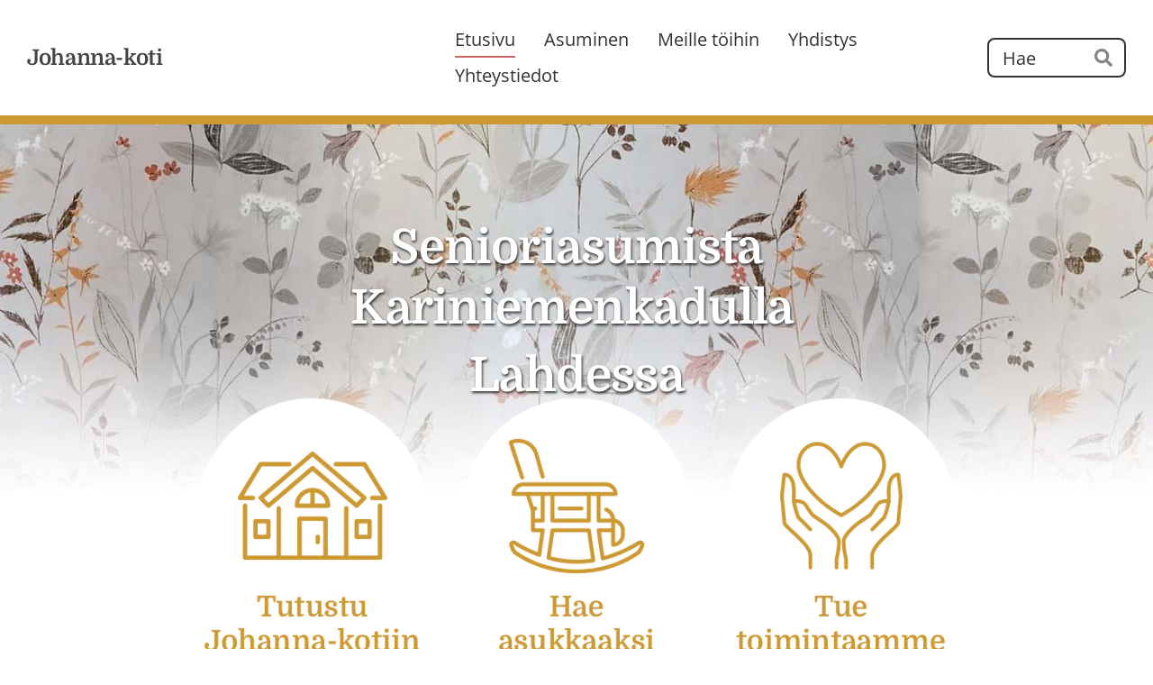

--- FILE ---
content_type: text/html; charset=utf-8
request_url: https://www.johannakoti.fi/
body_size: 6009
content:
<!DOCTYPE html>
<html class="no-js" lang="fi">

<head>
  <title>Lahden Vanhainkotiyhdistys ry, Johanna-koti</title>
  <meta charset="utf-8">
  <meta name="viewport" content="width=device-width,initial-scale=1.0">
  <link rel="preconnect" href="https://fonts.avoine.com" crossorigin>
  <link rel="preconnect" href="https://bin.yhdistysavain.fi" crossorigin>
  <script data-cookieconsent="ignore">
    document.documentElement.classList.replace('no-js', 'js')
  </script>
  
  <link href="https://fonts.avoine.com/fonts/domine/ya.css" rel="stylesheet" class="font-import"><link href="https://fonts.avoine.com/fonts/open-sans/ya.css" rel="stylesheet" class="font-import">
  <link rel="stylesheet" href="/@css/browsing-1.css?b1769602717s1633703130354">
  
<link rel="canonical" href="https://www.johannakoti.fi/"><meta name="description" content="Senioriasumista Kariniemenkadulla Lahdessa Johanna-koti Johanna-koti on ollut olemassa jo vuodesta 1953 lähtien pitämässä huolta siitä, että lahtelaisilla ikääntyneillä on mahdollisuus asua ja viettää…"><link rel="image_src" href="https://bin.yhdistysavain.fi/1582550/eSTnHFkkwIXqAN7sXhr00WN4AZ/tutustu.png"><meta itemprop="name" content="Etusivu"><meta itemprop="url" content="https://www.johannakoti.fi/"><meta itemprop="image" content="https://bin.yhdistysavain.fi/1582550/eSTnHFkkwIXqAN7sXhr00WN4AZ/tutustu.png"><meta property="og:type" content="website"><meta property="og:title" content="Etusivu"><meta property="og:url" content="https://www.johannakoti.fi/"><meta property="og:image" content="https://bin.yhdistysavain.fi/1582550/eSTnHFkkwIXqAN7sXhr00WN4AZ/tutustu.png"><meta property="og:image:width" content="309"><meta property="og:image:height" content="342"><meta property="og:description" content="Senioriasumista Kariniemenkadulla Lahdessa Johanna-koti Johanna-koti on ollut olemassa jo vuodesta 1953 lähtien pitämässä huolta siitä, että lahtelaisilla ikääntyneillä on mahdollisuus asua ja viettää…"><meta property="og:site_name" content="Lahden Vanhainkotiyhdistys ry, Johanna-koti"><meta name="twitter:card" content="summary_large_image"><meta name="twitter:title" content="Etusivu"><meta name="twitter:description" content="Senioriasumista Kariniemenkadulla Lahdessa Johanna-koti Johanna-koti on ollut olemassa jo vuodesta 1953 lähtien pitämässä huolta siitä, että lahtelaisilla ikääntyneillä on mahdollisuus asua ja viettää…"><meta name="twitter:image" content="https://bin.yhdistysavain.fi/1582550/eSTnHFkkwIXqAN7sXhr00WN4AZ/tutustu.png"><link rel="preload" as="image" href="https://bin.yhdistysavain.fi/1582550/0BxgDk0xYiwGbiAxP5aa0WN40s/tausta2.jpg" imagesrcset="https://bin.yhdistysavain.fi/1582550/0BxgDk0xYiwGbiAxP5aa0WN40s@500&#x3D;2lnbYBHEUl/tausta2.jpg 500w, https://bin.yhdistysavain.fi/1582550/0BxgDk0xYiwGbiAxP5aa0WN40s@1000&#x3D;RoJ0XiM3tC/tausta2.jpg 1000w, https://bin.yhdistysavain.fi/1582550/0BxgDk0xYiwGbiAxP5aa0WN40s/tausta2.jpg 1390w">

  <style>
  .button-container a {
    font-weight:900!important;
  }
  header .d4-header-wrapper {
    border-bottom: solid 10px #cc9933;
}
  header .logo {
    color: #cc9933!important;
}
  #widget-5H5U0E9CRYXM66ppT6jD h1,  #widget-5H5U0E9CRYXM66ppT6jD h2{
    color:#ffffff!important;
    text-shadow: 1px 2px 3px #333;
}
  @media (min-width: 980px) {
header {
    margin-bottom: -120px;
  padding-bottom: 8%;
}
  }
</style>
  <script type="module" src="/@res/ssr-browsing/ssr-browsing.js?b1769602717"></script>
</head>

<body data-styles-page-id="1">
  
  
  <div id="app" class=""><a class="skip-link noindex" href="#start-of-content">Siirry sivun sisältöön</a><div class="bartender"><!----><div class="d4-mobile-bar noindex"><div class="d4-mobile-bar__col d4-mobile-bar__col--fill"><div class="d4-mobile-bar__item"><a class="d4-logo d4-logo--horizontal d4-logo--mobileBar noindex" href="/"><div class="d4-logo__image"></div><div class="d4-logo__textWrap"><span class="d4-logo__text">Johanna-koti</span></div></a></div></div><div class="d4-mobile-bar__col"><button class="d4-mobile-bar__item d4-offcanvas-toggle" data-bartender-toggle="top"><span aria-hidden="true" class="icon d4-offcanvas-toggle__icon"><svg style="fill: currentColor; width: 17px; height: 17px" width="1792" height="1792" viewBox="0 0 1792 1792" xmlns="http://www.w3.org/2000/svg">
  <path d="M1664 1344v128q0 26-19 45t-45 19h-1408q-26 0-45-19t-19-45v-128q0-26 19-45t45-19h1408q26 0 45 19t19 45zm0-512v128q0 26-19 45t-45 19h-1408q-26 0-45-19t-19-45v-128q0-26 19-45t45-19h1408q26 0 45 19t19 45zm0-512v128q0 26-19 45t-45 19h-1408q-26 0-45-19t-19-45v-128q0-26 19-45t45-19h1408q26 0 45 19t19 45z"/>
</svg>
</span><span class="d4-offcanvas-toggle__text sr-only">Haku ja valikko</span></button></div><!----></div><div class="d4-canvas bartender__content"><header><div class="d4-background-layers"><div class="d4-background-layer d4-background-layer--brightness"></div><div class="d4-background-layer d4-background-layer--overlay"></div><div class="d4-background-layer d4-background-layer--fade"></div></div><div class="d4-header-wrapper"><div class="flex"><div class="flex__logo"><a class="d4-logo d4-logo--horizontal d4-logo--legacy noindex" href="/"><div class="d4-logo__image"></div><div class="d4-logo__textWrap"><span class="d4-logo__text">Johanna-koti</span></div></a></div><div class="flex__nav"><nav class="d4-main-nav"><ul class="d4-main-nav__list" tabindex="-1"><!--[--><li class="d4-main-nav__item d4-main-nav__item--level-1 d4-main-nav__item--current"><a class="d4-main-nav__link" href="/" aria-current="page"><!----><span class="d4-main-nav__title">Etusivu</span><!----></a><!----></li><li class="d4-main-nav__item d4-main-nav__item--level-1 nav__item--has-children"><a class="d4-main-nav__link" href="/koti-ja-palvelut/" aria-current="false"><!----><span class="d4-main-nav__title">Asuminen</span><!----></a><!----></li><li class="d4-main-nav__item d4-main-nav__item--level-1 nav__item--has-children"><a class="d4-main-nav__link" href="/henkilokunta/" aria-current="false"><!----><span class="d4-main-nav__title">Meille töihin</span><!----></a><!----></li><li class="d4-main-nav__item d4-main-nav__item--level-1 nav__item--has-children"><a class="d4-main-nav__link" href="/yhdistys/" aria-current="false"><!----><span class="d4-main-nav__title">Yhdistys</span><!----></a><!----></li><li class="d4-main-nav__item d4-main-nav__item--level-1 nav__item--has-children"><a class="d4-main-nav__link" href="/yhteystiedot-2/" aria-current="false"><!----><span class="d4-main-nav__title">Yhteystiedot</span><!----></a><!----></li><!--]--></ul></nav><form action="/@search" method="get" class="d4-theme-search noindex d4-theme-search--header"><div class="d4-theme-search__field d4-theme-search__field--query"><label for="search-desktop-q" class="d4-theme-search__label sr-only">Haku</label><input class="d4-theme-search__input" type="search" id="search-desktop-q" name="q" placeholder="Hae" autocomplete="off" required><button class="d4-theme-search__submit" type="submit"><span aria-hidden="true" class="icon d4-theme-search__icon"><svg style="fill: currentColor; width: 12px; height: 12px" xmlns="http://www.w3.org/2000/svg" viewBox="0 0 512 512"><path d="M505 442.7L405.3 343c-4.5-4.5-10.6-7-17-7H372c27.6-35.3 44-79.7 44-128C416 93.1 322.9 0 208 0S0 93.1 0 208s93.1 208 208 208c48.3 0 92.7-16.4 128-44v16.3c0 6.4 2.5 12.5 7 17l99.7 99.7c9.4 9.4 24.6 9.4 33.9 0l28.3-28.3c9.4-9.4 9.4-24.6.1-34zM208 336c-70.7 0-128-57.2-128-128 0-70.7 57.2-128 128-128 70.7 0 128 57.2 128 128 0 70.7-57.2 128-128 128z"></path></svg>
</span><span class="sr-only">Hae</span></button></div></form></div></div></div><!--[--><div class="d4-canvas-wrapper" id="start-of-content"><div class="zone-container"><div class="zone" data-zone-id="10header"><!----><!--[--><!--[--><div class="widget-container" id="wc-5H5U0E9CRYXM66ppT6jD"><div id="widget-5H5U0E9CRYXM66ppT6jD" class="widget widget-text"><!--[--><div><h1 style="text-align:center">Senioriasumista Kariniemenkadulla </h1><h1 style="text-align:center">Lahdessa</h1></div><!--]--></div></div><!--]--><!--]--><!----></div><!----></div></div><!--]--></header><div class="d4-canvas-wrapper"><div class="content"><main role="main"><div class="zone-container"><div class="zone" data-zone-id="50main"><!----><!--[--><!--[--><div id="wc-9Rvh0IzdenrgiACujb3o" class="grid"><!----><!----><!--[--><div class="col col--20 col--first"><!--[--><div class="widget-container" id="wc-IiTi0aUzZgCvNdCICGYr"><div id="widget-IiTi0aUzZgCvNdCICGYr" class="widget widget-image"><!--[--><figure class="widget-image__figure"><div class="d4-image-container" style="max-width:309px;"><a href="/koti-ja-palvelut/" aria-label="Siirry sivulle /koti-ja-palvelut/" style="padding-bottom:110.67961165048544%;"><img src="https://bin.yhdistysavain.fi/1582550/eSTnHFkkwIXqAN7sXhr00WN4AZ/tutustu.png" width="309" height="342" alt="Tutustu Johanna-kotiin"></a></div><!----></figure><!--]--></div></div><!--]--></div><div class="col col--20"><!--[--><div class="widget-container" id="wc-Wjo7vVu3U3BGPDcpubG7"><div id="widget-Wjo7vVu3U3BGPDcpubG7" class="widget widget-image"><!--[--><figure class="widget-image__figure"><div class="d4-image-container" style="max-width:309px;"><a href="/koti-ja-palvelut/hakeminen/" aria-label="Siirry sivulle /koti-ja-palvelut/hakeminen/" style="padding-bottom:110.67961165048544%;"><img src="https://bin.yhdistysavain.fi/1582550/oUvBhZXoQoEO7tZ2HeaO0WN4AM/hae-asukkaaksi.png" width="309" height="342" alt="Hae asukkaaksi"></a></div><!----></figure><!--]--></div></div><!--]--></div><div class="col col--20 col--last"><!--[--><div class="widget-container" id="wc-9DB3UmpvNZnGaSx1aUmS"><div id="widget-9DB3UmpvNZnGaSx1aUmS" class="widget widget-image"><!--[--><figure class="widget-image__figure"><div class="d4-image-container" style="max-width:309px;"><a href="/yhdistys/" aria-label="Siirry sivulle /yhdistys/" style="padding-bottom:110.67961165048544%;"><img src="https://bin.yhdistysavain.fi/1582550/q4GYfQic8F4Va7wzjQsh0WN4AT/tue.png" width="309" height="342" alt="Tue toimintaamme"></a></div><!----></figure><!--]--></div></div><!--]--></div><!--]--></div><!--]--><!--[--><div class="widget-container" id="wc-cXVsmHXky8DxRTyBajMm"><div id="widget-cXVsmHXky8DxRTyBajMm" class="widget widget-spacer" style="padding-bottom:5%;"><!--[--><!--]--></div></div><!--]--><!--[--><div id="wc-IXTfiLKvSwsmPHksFz7k" class="grid"><!----><!----><!--[--><div class="col col--30 col--first"><!--[--><div class="widget-container" id="wc-lPspeCO5gHZTunmVNOhM"><div id="widget-lPspeCO5gHZTunmVNOhM" class="widget widget-image"><!--[--><figure class="widget-image__figure"><div class="d4-image-container" style="max-width:3652px;"><div style="padding-bottom:66.70317634173055%;"><img src="https://bin.yhdistysavain.fi/1582550/nL8efbmFydiNDp4hlpUH0YAPnJ@1000=FDn0eB553S/Johanna-koti.png" srcset="https://bin.yhdistysavain.fi/1582550/nL8efbmFydiNDp4hlpUH0YAPnJ@500=f4PObuPN6a/Johanna-koti.png 500w, https://bin.yhdistysavain.fi/1582550/nL8efbmFydiNDp4hlpUH0YAPnJ@1000=FDn0eB553S/Johanna-koti.png 1000w, https://bin.yhdistysavain.fi/1582550/nL8efbmFydiNDp4hlpUH0YAPnJ@1500=Bu8AGMgATl/Johanna-koti.png 1500w, https://bin.yhdistysavain.fi/1582550/nL8efbmFydiNDp4hlpUH0YAPnJ@2000=I4AVFgB1ly/Johanna-koti.png 2000w, https://bin.yhdistysavain.fi/1582550/nL8efbmFydiNDp4hlpUH0YAPnJ@2500=SwJy1IquKA/Johanna-koti.png 2500w, https://bin.yhdistysavain.fi/1582550/nL8efbmFydiNDp4hlpUH0YAPnJ@3000=0RYfqhe3ZI/Johanna-koti.png 3000w, https://bin.yhdistysavain.fi/1582550/nL8efbmFydiNDp4hlpUH0YAPnJ/Johanna-koti.png 3652w" width="3652" height="2436" alt></div></div><!----></figure><!--]--></div></div><!--]--></div><div class="col col--30 col--last"><!--[--><div class="widget-container" id="wc-ZkSDH9a2JVDOdOwEwT0I"><div id="widget-ZkSDH9a2JVDOdOwEwT0I" class="widget widget-text"><!--[--><div><h2>Johanna-koti</h2></div><!--]--></div></div><div class="widget-container" id="wc-4NYhpeGCIQXUkH2Oky1i"><div id="widget-4NYhpeGCIQXUkH2Oky1i" class="widget widget-text"><!--[--><div><p>Johanna-koti on ollut olemassa jo vuodesta 1953 lähtien pitämässä huolta siitä, että lahtelaisilla ikääntyneillä on mahdollisuus asua ja viettää arkea tutussa ympäristössä. Lahden Vanhainkotiyhdistys ry:n tahto ja historia rakentaa sekä ylläpitää ikäihmisille tarkoitettua Johanna-kotia on vahva sitoutumisen merkki luoda hyvää arkea ja juhlaa. </p><p>"Hyvien asiakaspalveluiden erikoisliike"</p></div><!--]--></div></div><div class="widget-container" id="wc-GLQaP06QmElgDAOuszFZ"><div id="widget-GLQaP06QmElgDAOuszFZ" class="widget widget-calltoaction"><!--[--><a href="/henkilokunta/" class="d4-button d4-button--spacing-normal d4-button--color-secondary d4-button--icon-left d4-button--context-website d4-button--text-center" style="" aria-disabled="false"><div class="d4-button__content"><!----><span class="d4-button__text">Tule meille töihin</span></div><!----><!----></a><!--]--></div></div><!--]--></div><!--]--></div><!--]--><!--[--><div class="widget-container" id="wc-JkbBLAqYn9wy0Tp7pzqq"><div id="widget-JkbBLAqYn9wy0Tp7pzqq" class="widget widget-text"><!--[--><div><h2 style="text-align:center"><br /></h2></div><!--]--></div></div><!--]--><!--[--><div id="wc-xO8iZNmKySaW4FZeecQh" class="grid"><!----><!----><!--[--><div class="col col--20 col--first"><!--[--><div class="widget-container" id="wc-KgfBNDJnE9g55GV0IRYs"><div id="widget-KgfBNDJnE9g55GV0IRYs" class="widget widget-text"><!--[--><div><h3>ESITTELYT</h3><p>vain ajanvarauksella </p><p>puh. 044 061 5165 tai <br />puh. 044 261 5162</p></div><!--]--></div></div><!--]--></div><div class="col col--20"><!--[--><div class="widget-container" id="wc-IgRPG1VT6KZLtBt63Ezt"><div id="widget-IgRPG1VT6KZLtBt63Ezt" class="widget widget-text"><!--[--><div><h3>VAPAAT HUONEISTOT</h3><p>⁠⁠⁠⁠⁠⁠⁠Yhteydenotto<br />puh. 044 061 5165 tai <br /> puh. 044 261 5162 </p></div><!--]--></div></div><!--]--></div><div class="col col--20 col--last"><!--[--><div class="widget-container" id="wc-4lTRl4dpyDgUeoVsbVIy"><div id="widget-4lTRl4dpyDgUeoVsbVIy" class="widget widget-text"><!--[--><div><h3>HOITAJAT </h3><p>Omaisenne arkeen tai vointiin liittyviä kyselyjä puhelimitse suositellaan klo 13.00 - 14.30 aikana <a href="/yhteystiedot-2/" rel="noopener">numeroista</a></p></div><!--]--></div></div><!--]--></div><!--]--></div><!--]--><!--[--><div id="wc-af7XpPG705jbwIDadzYR" class="grid"><!----><!----><!--[--><div class="col col--20 col--first"><!--[--><div class="widget-container" id="wc-QbQDgNEUUIhMJ3oEGoIg"><div id="widget-QbQDgNEUUIhMJ3oEGoIg" class="widget widget-image"><!--[--><figure class="widget-image__figure"><div class="d4-image-container" style="max-width:3000px;"><div style="padding-bottom:133.33333333333334%;"><img src="https://bin.yhdistysavain.fi/1582550/yMwPlapnbbuKrbQ67w1Z0S9o0F@1000=CxuQbDk380/patsas.jpeg" srcset="https://bin.yhdistysavain.fi/1582550/yMwPlapnbbuKrbQ67w1Z0S9o0F@500=Rz3jpqTAzX/patsas.jpeg 500w, https://bin.yhdistysavain.fi/1582550/yMwPlapnbbuKrbQ67w1Z0S9o0F@1000=CxuQbDk380/patsas.jpeg 1000w, https://bin.yhdistysavain.fi/1582550/yMwPlapnbbuKrbQ67w1Z0S9o0F@1500=vFhWyb6P91/patsas.jpeg 1500w, https://bin.yhdistysavain.fi/1582550/yMwPlapnbbuKrbQ67w1Z0S9o0F@2000=8FokiK3Ajy/patsas.jpeg 2000w, https://bin.yhdistysavain.fi/1582550/yMwPlapnbbuKrbQ67w1Z0S9o0F@2500=NASH0blLdx/patsas.jpeg 2500w, https://bin.yhdistysavain.fi/1582550/yMwPlapnbbuKrbQ67w1Z0S9o0F/patsas.jpeg 3000w" width="3000" height="4000" alt></div></div><!----></figure><!--]--></div></div><!--]--></div><div class="col col--20"><!--[--><div class="widget-container" id="wc-EIw2NJMvvtp13FCzQyJs"><div id="widget-EIw2NJMvvtp13FCzQyJs" class="widget widget-image"><!--[--><figure class="widget-image__figure"><div class="d4-image-container" style="max-width:3000px;"><div style="padding-bottom:133.33333333333334%;"><img src="https://bin.yhdistysavain.fi/1582550/kGMXr5WdfxCZdPmxPMYp0S9o0e@1000=UVgeTe3hgg/jasminepensas.jpeg" srcset="https://bin.yhdistysavain.fi/1582550/kGMXr5WdfxCZdPmxPMYp0S9o0e@500=s5Nj5fO7PY/jasminepensas.jpeg 500w, https://bin.yhdistysavain.fi/1582550/kGMXr5WdfxCZdPmxPMYp0S9o0e@1000=UVgeTe3hgg/jasminepensas.jpeg 1000w, https://bin.yhdistysavain.fi/1582550/kGMXr5WdfxCZdPmxPMYp0S9o0e@1500=3kL2akMvY8/jasminepensas.jpeg 1500w, https://bin.yhdistysavain.fi/1582550/kGMXr5WdfxCZdPmxPMYp0S9o0e@2000=ZwweK2KexT/jasminepensas.jpeg 2000w, https://bin.yhdistysavain.fi/1582550/kGMXr5WdfxCZdPmxPMYp0S9o0e@2500=uINEbXEAWq/jasminepensas.jpeg 2500w, https://bin.yhdistysavain.fi/1582550/kGMXr5WdfxCZdPmxPMYp0S9o0e/jasminepensas.jpeg 3000w" width="3000" height="4000" alt></div></div><!----></figure><!--]--></div></div><!--]--></div><div class="col col--20 col--last"><!--[--><div class="widget-container" id="wc-GPlnt9S7oWnHJbNdbxjE"><div id="widget-GPlnt9S7oWnHJbNdbxjE" class="widget widget-image"><!--[--><figure class="widget-image__figure"><div class="d4-image-container" style="max-width:3000px;"><div style="padding-bottom:133.33333333333334%;"><img data-src="https://bin.yhdistysavain.fi/1582550/fBLGY1vZSbXN2YQlWOi90bmgZ6@1000=1KNwx0SPUt/IMG_7386.jpeg" data-srcset="https://bin.yhdistysavain.fi/1582550/fBLGY1vZSbXN2YQlWOi90bmgZ6@500=1GR8D2xjMC/IMG_7386.jpeg 500w, https://bin.yhdistysavain.fi/1582550/fBLGY1vZSbXN2YQlWOi90bmgZ6@1000=1KNwx0SPUt/IMG_7386.jpeg 1000w, https://bin.yhdistysavain.fi/1582550/fBLGY1vZSbXN2YQlWOi90bmgZ6@1500=Q1k7tjxqUT/IMG_7386.jpeg 1500w, https://bin.yhdistysavain.fi/1582550/fBLGY1vZSbXN2YQlWOi90bmgZ6@2000=XOfpEwmiyk/IMG_7386.jpeg 2000w, https://bin.yhdistysavain.fi/1582550/fBLGY1vZSbXN2YQlWOi90bmgZ6@2500=HTTacSqh8l/IMG_7386.jpeg 2500w, https://bin.yhdistysavain.fi/1582550/fBLGY1vZSbXN2YQlWOi90bmgZ6/IMG_7386.jpeg 3000w" width="3000" height="4000" alt></div></div><!----></figure><!--]--></div></div><!--]--></div><!--]--></div><!--]--><!--[--><div class="widget-container" id="wc-zrYgn4MwCSDCJRsyALKx"><div id="widget-zrYgn4MwCSDCJRsyALKx" class="widget widget-html"><!--[--><div><iframe src="https://www.google.com/maps/embed?pb=!1m18!1m12!1m3!1d1934.9199876423418!2d25.654583816049303!3d60.989857683824006!2m3!1f0!2f0!3f0!3m2!1i1024!2i768!4f13.1!3m3!1m2!1s0x468e29ab122c2d11%3A0x1d06991d015dadc1!2sLahden+Vanhainkotiyhdistys+r.y.!5e0!3m2!1sfi!2sfi!4v1548195418540" width="880" height="550" frameborder="0" style="border:0" allowfullscreen></iframe>

</div><!--]--></div></div><!--]--><!--]--><!----></div><!----></div></main></div><footer class="d4-footer"><div class="d4-footer__wrap flex"><div class="d4-footer__copylogin copylogin"><span><a id="login-link" href="/@admin/website/?page=%2F" target="_top" rel="nofollow" aria-label="Kirjaudu sivustolle"> © </a> Lahden Vanhainkotiyhdistys ry, Johanna-koti</span></div><div class="d4-footer__menu footer-menu" data-widget-edit-tip=""><ul><li><a href="teystiedot2/tietosuojaseloste/">Tietosuojaseloste</a></li><!----><!----><!----><!----><li><a href="https://www.yhdistysavain.fi" class="made-with" target="_blank" rel="noopener">Tehty Yhdistysavaimella</a></li></ul></div></div></footer></div></div><div class="d4-offcanvas d4-offcanvas--top bartender__bar bartender__bar--top" aria-label="Haku ja valikko" mode="float"><div class="d4-offcanvas__searchWrapper"><form action="/@search" method="get" class="d4-theme-search noindex d4-theme-search--mobile"><div class="d4-theme-search__field d4-theme-search__field--query"><label for="search-mobile-q" class="d4-theme-search__label sr-only">Haku</label><input class="d4-theme-search__input" type="search" id="search-mobile-q" name="q" placeholder="Hae" autocomplete="off" required><button class="d4-theme-search__submit" type="submit"><span aria-hidden="true" class="icon d4-theme-search__icon"><svg style="fill: currentColor; width: 12px; height: 12px" xmlns="http://www.w3.org/2000/svg" viewBox="0 0 512 512"><path d="M505 442.7L405.3 343c-4.5-4.5-10.6-7-17-7H372c27.6-35.3 44-79.7 44-128C416 93.1 322.9 0 208 0S0 93.1 0 208s93.1 208 208 208c48.3 0 92.7-16.4 128-44v16.3c0 6.4 2.5 12.5 7 17l99.7 99.7c9.4 9.4 24.6 9.4 33.9 0l28.3-28.3c9.4-9.4 9.4-24.6.1-34zM208 336c-70.7 0-128-57.2-128-128 0-70.7 57.2-128 128-128 70.7 0 128 57.2 128 128 0 70.7-57.2 128-128 128z"></path></svg>
</span><span class="sr-only">Hae</span></button></div></form></div><nav class="d4-mobile-nav"><ul class="d4-mobile-nav__list" tabindex="-1"><!--[--><li class="d4-mobile-nav__item d4-mobile-nav__item--level-1 d4-mobile-nav__item--current"><a class="d4-mobile-nav__link" href="/" aria-current="page"><!----><span class="d4-mobile-nav__title">Etusivu</span><!----></a><!----></li><li class="d4-mobile-nav__item d4-mobile-nav__item--level-1 d4-mobile-nav__item--has-children"><a class="d4-mobile-nav__link" href="/koti-ja-palvelut/" aria-current="false"><!----><span class="d4-mobile-nav__title">Asuminen</span><!----></a><!--[--><button class="navExpand navExpand--active" data-text-expand="Näytä sivun Asuminen alasivut" data-text-unexpand="Piilota sivun Asuminen alasivut" aria-label="Näytä sivun Asuminen alasivut" aria-controls="nav__list--43" aria-expanded="true"><span aria-hidden="true" class="icon navExpand__icon navExpand__icon--plus"><svg style="fill: currentColor; width: 14px; height: 14px" width="11" height="11" viewBox="0 0 11 11" xmlns="http://www.w3.org/2000/svg">
  <path d="M11 5.182v.636c0 .227-.08.42-.24.58-.158.16-.35.238-.578.238H6.636v3.546c0 .227-.08.42-.238.58-.16.158-.353.238-.58.238h-.636c-.227 0-.42-.08-.58-.24-.16-.158-.238-.35-.238-.578V6.636H.818c-.227 0-.42-.08-.58-.238C.08 6.238 0 6.045 0 5.818v-.636c0-.227.08-.42.24-.58.158-.16.35-.238.578-.238h3.546V.818c0-.227.08-.42.238-.58.16-.158.353-.238.58-.238h.636c.227 0 .42.08.58.24.16.158.238.35.238.578v3.546h3.546c.227 0 .42.08.58.238.158.16.238.353.238.58z" fill-rule="nonzero"/>
</svg>
</span><span aria-hidden="true" class="icon navExpand__icon navExpand__icon--minus"><svg style="fill: currentColor; width: 14px; height: 14px" width="1792" height="1792" viewBox="0 0 1792 1792" xmlns="http://www.w3.org/2000/svg">
  <path d="M1600 736v192q0 40-28 68t-68 28h-1216q-40 0-68-28t-28-68v-192q0-40 28-68t68-28h1216q40 0 68 28t28 68z"/>
</svg>
</span></button><ul class="d4-mobile-nav__list" tabindex="-1" id="nav__list--43" aria-label="Sivun Asuminen alasivut"><!--[--><li class="d4-mobile-nav__item d4-mobile-nav__item--level-2"><a class="d4-mobile-nav__link" href="/koti-ja-palvelut/hakeminen/" aria-current="false"><!----><span class="d4-mobile-nav__title">Hakeminen</span><!----></a><!----></li><li class="d4-mobile-nav__item d4-mobile-nav__item--level-2"><a class="d4-mobile-nav__link" href="/koti-ja-palvelut/omavalvonta/" aria-current="false"><!----><span class="d4-mobile-nav__title">Omavalvonta</span><!----></a><!----></li><!--]--></ul><!--]--></li><li class="d4-mobile-nav__item d4-mobile-nav__item--level-1 d4-mobile-nav__item--has-children"><a class="d4-mobile-nav__link" href="/henkilokunta/" aria-current="false"><!----><span class="d4-mobile-nav__title">Meille töihin</span><!----></a><!--[--><button class="navExpand navExpand--active" data-text-expand="Näytä sivun Meille töihin alasivut" data-text-unexpand="Piilota sivun Meille töihin alasivut" aria-label="Näytä sivun Meille töihin alasivut" aria-controls="nav__list--23" aria-expanded="true"><span aria-hidden="true" class="icon navExpand__icon navExpand__icon--plus"><svg style="fill: currentColor; width: 14px; height: 14px" width="11" height="11" viewBox="0 0 11 11" xmlns="http://www.w3.org/2000/svg">
  <path d="M11 5.182v.636c0 .227-.08.42-.24.58-.158.16-.35.238-.578.238H6.636v3.546c0 .227-.08.42-.238.58-.16.158-.353.238-.58.238h-.636c-.227 0-.42-.08-.58-.24-.16-.158-.238-.35-.238-.578V6.636H.818c-.227 0-.42-.08-.58-.238C.08 6.238 0 6.045 0 5.818v-.636c0-.227.08-.42.24-.58.158-.16.35-.238.578-.238h3.546V.818c0-.227.08-.42.238-.58.16-.158.353-.238.58-.238h.636c.227 0 .42.08.58.24.16.158.238.35.238.578v3.546h3.546c.227 0 .42.08.58.238.158.16.238.353.238.58z" fill-rule="nonzero"/>
</svg>
</span><span aria-hidden="true" class="icon navExpand__icon navExpand__icon--minus"><svg style="fill: currentColor; width: 14px; height: 14px" width="1792" height="1792" viewBox="0 0 1792 1792" xmlns="http://www.w3.org/2000/svg">
  <path d="M1600 736v192q0 40-28 68t-68 28h-1216q-40 0-68-28t-28-68v-192q0-40 28-68t68-28h1216q40 0 68 28t28 68z"/>
</svg>
</span></button><ul class="d4-mobile-nav__list" tabindex="-1" id="nav__list--23" aria-label="Sivun Meille töihin alasivut"><!--[--><li class="d4-mobile-nav__item d4-mobile-nav__item--level-2"><a class="d4-mobile-nav__link" href="/henkilokunta/meille-toihin-2/" aria-current="false"><!----><span class="d4-mobile-nav__title">Hae töihin meille</span><!----></a><!----></li><!--]--></ul><!--]--></li><li class="d4-mobile-nav__item d4-mobile-nav__item--level-1 d4-mobile-nav__item--has-children"><a class="d4-mobile-nav__link" href="/yhdistys/" aria-current="false"><!----><span class="d4-mobile-nav__title">Yhdistys</span><!----></a><!--[--><button class="navExpand navExpand--active" data-text-expand="Näytä sivun Yhdistys alasivut" data-text-unexpand="Piilota sivun Yhdistys alasivut" aria-label="Näytä sivun Yhdistys alasivut" aria-controls="nav__list--2" aria-expanded="true"><span aria-hidden="true" class="icon navExpand__icon navExpand__icon--plus"><svg style="fill: currentColor; width: 14px; height: 14px" width="11" height="11" viewBox="0 0 11 11" xmlns="http://www.w3.org/2000/svg">
  <path d="M11 5.182v.636c0 .227-.08.42-.24.58-.158.16-.35.238-.578.238H6.636v3.546c0 .227-.08.42-.238.58-.16.158-.353.238-.58.238h-.636c-.227 0-.42-.08-.58-.24-.16-.158-.238-.35-.238-.578V6.636H.818c-.227 0-.42-.08-.58-.238C.08 6.238 0 6.045 0 5.818v-.636c0-.227.08-.42.24-.58.158-.16.35-.238.578-.238h3.546V.818c0-.227.08-.42.238-.58.16-.158.353-.238.58-.238h.636c.227 0 .42.08.58.24.16.158.238.35.238.578v3.546h3.546c.227 0 .42.08.58.238.158.16.238.353.238.58z" fill-rule="nonzero"/>
</svg>
</span><span aria-hidden="true" class="icon navExpand__icon navExpand__icon--minus"><svg style="fill: currentColor; width: 14px; height: 14px" width="1792" height="1792" viewBox="0 0 1792 1792" xmlns="http://www.w3.org/2000/svg">
  <path d="M1600 736v192q0 40-28 68t-68 28h-1216q-40 0-68-28t-28-68v-192q0-40 28-68t68-28h1216q40 0 68 28t28 68z"/>
</svg>
</span></button><ul class="d4-mobile-nav__list" tabindex="-1" id="nav__list--2" aria-label="Sivun Yhdistys alasivut"><!--[--><li class="d4-mobile-nav__item d4-mobile-nav__item--level-2"><a class="d4-mobile-nav__link" href="/yhdistys/hallitus/" aria-current="false"><!----><span class="d4-mobile-nav__title">Hallitus</span><!----></a><!----></li><li class="d4-mobile-nav__item d4-mobile-nav__item--level-2"><a class="d4-mobile-nav__link" href="/yhdistys/jaseneksi-liittymislomake/" aria-current="false"><!----><span class="d4-mobile-nav__title">Jäseneksi liittymislomake</span><!----></a><!----></li><li class="d4-mobile-nav__item d4-mobile-nav__item--level-2 d4-mobile-nav__item--has-children"><a class="d4-mobile-nav__link" href="/yhdistys/historiaa/" aria-current="false"><!----><span class="d4-mobile-nav__title">Historiaa</span><!----></a><!--[--><button class="navExpand navExpand--active" data-text-expand="Näytä sivun Historiaa alasivut" data-text-unexpand="Piilota sivun Historiaa alasivut" aria-label="Näytä sivun Historiaa alasivut" aria-controls="nav__list--35" aria-expanded="true"><span aria-hidden="true" class="icon navExpand__icon navExpand__icon--plus"><svg style="fill: currentColor; width: 14px; height: 14px" width="11" height="11" viewBox="0 0 11 11" xmlns="http://www.w3.org/2000/svg">
  <path d="M11 5.182v.636c0 .227-.08.42-.24.58-.158.16-.35.238-.578.238H6.636v3.546c0 .227-.08.42-.238.58-.16.158-.353.238-.58.238h-.636c-.227 0-.42-.08-.58-.24-.16-.158-.238-.35-.238-.578V6.636H.818c-.227 0-.42-.08-.58-.238C.08 6.238 0 6.045 0 5.818v-.636c0-.227.08-.42.24-.58.158-.16.35-.238.578-.238h3.546V.818c0-.227.08-.42.238-.58.16-.158.353-.238.58-.238h.636c.227 0 .42.08.58.24.16.158.238.35.238.578v3.546h3.546c.227 0 .42.08.58.238.158.16.238.353.238.58z" fill-rule="nonzero"/>
</svg>
</span><span aria-hidden="true" class="icon navExpand__icon navExpand__icon--minus"><svg style="fill: currentColor; width: 14px; height: 14px" width="1792" height="1792" viewBox="0 0 1792 1792" xmlns="http://www.w3.org/2000/svg">
  <path d="M1600 736v192q0 40-28 68t-68 28h-1216q-40 0-68-28t-28-68v-192q0-40 28-68t68-28h1216q40 0 68 28t28 68z"/>
</svg>
</span></button><ul class="d4-mobile-nav__list" tabindex="-1" id="nav__list--35" aria-label="Sivun Historiaa alasivut"><!--[--><li class="d4-mobile-nav__item d4-mobile-nav__item--level-3"><a class="d4-mobile-nav__link" href="/yhdistys/historiaa/lahden-vanhainkotiyhdistys-ry-n-syn/" aria-current="false"><!----><span class="d4-mobile-nav__title">Yhdistys syntyy</span><!----></a><!----></li><li class="d4-mobile-nav__item d4-mobile-nav__item--level-3"><a class="d4-mobile-nav__link" href="/yhdistys/historiaa/vanhainkodin-rakentaminen/" aria-current="false"><!----><span class="d4-mobile-nav__title">Talon rakentaminen</span><!----></a><!----></li><li class="d4-mobile-nav__item d4-mobile-nav__item--level-3"><a class="d4-mobile-nav__link" href="/yhdistys/historiaa/johanna-kodin-toiminta-alkaa/" aria-current="false"><!----><span class="d4-mobile-nav__title">Toiminta 1953 - 2003</span><!----></a><!----></li><li class="d4-mobile-nav__item d4-mobile-nav__item--level-3"><a class="d4-mobile-nav__link" href="/yhdistys/historiaa/toiminta-2004-2013/" aria-current="false"><!----><span class="d4-mobile-nav__title">Toiminta 2004 - 2013</span><!----></a><!----></li><!--]--></ul><!--]--></li><li class="d4-mobile-nav__item d4-mobile-nav__item--level-2"><a class="d4-mobile-nav__link" href="/yhdistys/yhteistyokumppanit/" aria-current="false"><!----><span class="d4-mobile-nav__title">Yhteistyökumppanit</span><!----></a><!----></li><!--]--></ul><!--]--></li><li class="d4-mobile-nav__item d4-mobile-nav__item--level-1 d4-mobile-nav__item--has-children"><a class="d4-mobile-nav__link" href="/yhteystiedot-2/" aria-current="false"><!----><span class="d4-mobile-nav__title">Yhteystiedot</span><!----></a><!--[--><button class="navExpand navExpand--active" data-text-expand="Näytä sivun Yhteystiedot alasivut" data-text-unexpand="Piilota sivun Yhteystiedot alasivut" aria-label="Näytä sivun Yhteystiedot alasivut" aria-controls="nav__list--15" aria-expanded="true"><span aria-hidden="true" class="icon navExpand__icon navExpand__icon--plus"><svg style="fill: currentColor; width: 14px; height: 14px" width="11" height="11" viewBox="0 0 11 11" xmlns="http://www.w3.org/2000/svg">
  <path d="M11 5.182v.636c0 .227-.08.42-.24.58-.158.16-.35.238-.578.238H6.636v3.546c0 .227-.08.42-.238.58-.16.158-.353.238-.58.238h-.636c-.227 0-.42-.08-.58-.24-.16-.158-.238-.35-.238-.578V6.636H.818c-.227 0-.42-.08-.58-.238C.08 6.238 0 6.045 0 5.818v-.636c0-.227.08-.42.24-.58.158-.16.35-.238.578-.238h3.546V.818c0-.227.08-.42.238-.58.16-.158.353-.238.58-.238h.636c.227 0 .42.08.58.24.16.158.238.35.238.578v3.546h3.546c.227 0 .42.08.58.238.158.16.238.353.238.58z" fill-rule="nonzero"/>
</svg>
</span><span aria-hidden="true" class="icon navExpand__icon navExpand__icon--minus"><svg style="fill: currentColor; width: 14px; height: 14px" width="1792" height="1792" viewBox="0 0 1792 1792" xmlns="http://www.w3.org/2000/svg">
  <path d="M1600 736v192q0 40-28 68t-68 28h-1216q-40 0-68-28t-28-68v-192q0-40 28-68t68-28h1216q40 0 68 28t28 68z"/>
</svg>
</span></button><ul class="d4-mobile-nav__list" tabindex="-1" id="nav__list--15" aria-label="Sivun Yhteystiedot alasivut"><!--[--><li class="d4-mobile-nav__item d4-mobile-nav__item--level-2"><a class="d4-mobile-nav__link" href="/yhteystiedot-2/rekisteriselosteet/" aria-current="false"><!----><span class="d4-mobile-nav__title">Tietosuojaselosteet</span><!----></a><!----></li><li class="d4-mobile-nav__item d4-mobile-nav__item--level-2"><a class="d4-mobile-nav__link" href="/yhteystiedot-2/laskutustiedot/" aria-current="false"><!----><span class="d4-mobile-nav__title">Laskutustiedot</span><!----></a><!----></li><li class="d4-mobile-nav__item d4-mobile-nav__item--level-2"><a class="d4-mobile-nav__link" href="/yhteystiedot-2/palaute/" aria-current="false"><!----><span class="d4-mobile-nav__title">Palaute</span><!----></a><!----></li><!--]--></ul><!--]--></li><!--]--></ul></nav></div></div><!----></div>
  
  
  
  <script data-cookieconsent="ignore">window.__INITIAL_STATE__=[]</script>
  <div id="flyout-mount-point" class="flyout-mount-point"></div>
</body>

</html>


--- FILE ---
content_type: text/css
request_url: https://fonts.avoine.com/fonts/domine/ya.css
body_size: 221
content:
/* domine-latin-ext-400-normal */
@font-face {
  font-family: 'Domine';
  font-style: normal;
  font-display: var(--fontsource-display, swap);
  font-weight: 400;
  src: url(./files/domine-latin-ext-400-normal.woff2) format('woff2'), url(./files/domine-latin-ext-400-normal.woff) format('woff');
  unicode-range: U+0100-02AF,U+0300-0301,U+0303-0304,U+0308-0309,U+0323,U+0329,U+1E00-1EFF,U+2020,U+20A0-20AB,U+20AD-20CF,U+2113,U+2C60-2C7F,U+A720-A7FF;
}

/* domine-latin-400-normal */
@font-face {
  font-family: 'Domine';
  font-style: normal;
  font-display: var(--fontsource-display, swap);
  font-weight: 400;
  src: url(./files/domine-latin-400-normal.woff2) format('woff2'), url(./files/domine-latin-400-normal.woff) format('woff');
  unicode-range: U+0000-00FF,U+0131,U+0152-0153,U+02BB-02BC,U+02C6,U+02DA,U+02DC,U+0300-0301,U+0303-0304,U+0308-0309,U+0323,U+0329,U+2000-206F,U+2074,U+20AC,U+2122,U+2191,U+2193,U+2212,U+2215,U+FEFF,U+FFFD;
}/* domine-latin-ext-700-normal */
@font-face {
  font-family: 'Domine';
  font-style: normal;
  font-display: var(--fontsource-display, swap);
  font-weight: 700;
  src: url(./files/domine-latin-ext-700-normal.woff2) format('woff2'), url(./files/domine-latin-ext-700-normal.woff) format('woff');
  unicode-range: U+0100-02AF,U+0300-0301,U+0303-0304,U+0308-0309,U+0323,U+0329,U+1E00-1EFF,U+2020,U+20A0-20AB,U+20AD-20CF,U+2113,U+2C60-2C7F,U+A720-A7FF;
}

/* domine-latin-700-normal */
@font-face {
  font-family: 'Domine';
  font-style: normal;
  font-display: var(--fontsource-display, swap);
  font-weight: 700;
  src: url(./files/domine-latin-700-normal.woff2) format('woff2'), url(./files/domine-latin-700-normal.woff) format('woff');
  unicode-range: U+0000-00FF,U+0131,U+0152-0153,U+02BB-02BC,U+02C6,U+02DA,U+02DC,U+0300-0301,U+0303-0304,U+0308-0309,U+0323,U+0329,U+2000-206F,U+2074,U+20AC,U+2122,U+2191,U+2193,U+2212,U+2215,U+FEFF,U+FFFD;
}